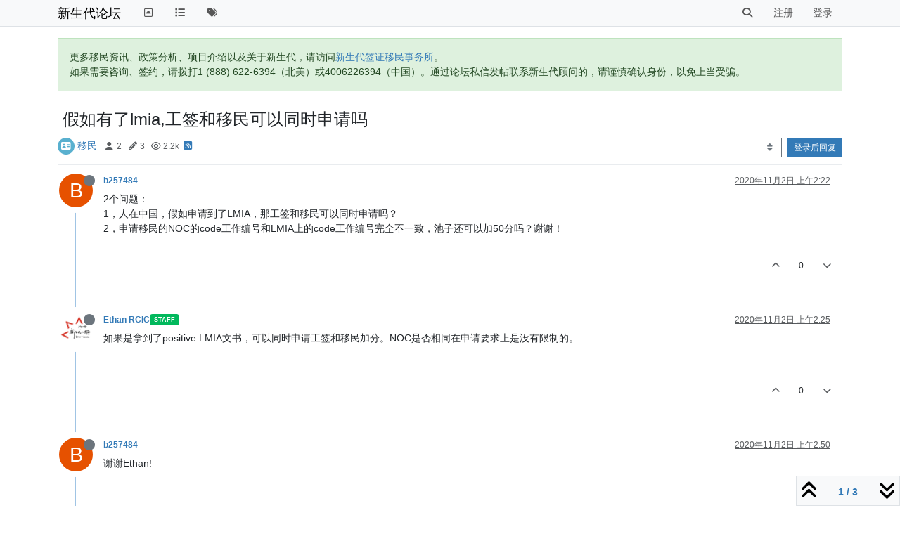

--- FILE ---
content_type: text/html; charset=utf-8
request_url: https://bbs.eoivisa.com/topic/1963/%E5%81%87%E5%A6%82%E6%9C%89%E4%BA%86lmia-%E5%B7%A5%E7%AD%BE%E5%92%8C%E7%A7%BB%E6%B0%91%E5%8F%AF%E4%BB%A5%E5%90%8C%E6%97%B6%E7%94%B3%E8%AF%B7%E5%90%97
body_size: 13167
content:
<!DOCTYPE html>
<html lang="zh-CN" data-dir="ltr" style="direction: ltr;">
<head>
	<title>假如有了lmia,工签和移民可以同时申请吗 | 新生代论坛</title>
	<meta name="viewport" content="width&#x3D;device-width, initial-scale&#x3D;1.0" />
	<meta name="content-type" content="text/html; charset=UTF-8" />
	<meta name="apple-mobile-web-app-capable" content="yes" />
	<meta name="mobile-web-app-capable" content="yes" />
	<meta property="og:site_name" content="新生代论坛" />
	<meta name="msapplication-badge" content="frequency=30; polling-uri=https://bbs.eoivisa.com/sitemap.xml" />
	<meta name="theme-color" content="#ffffff" />
	<meta name="title" content="假如有了lmia,工签和移民可以同时申请吗" />
	<meta property="og:title" content="假如有了lmia,工签和移民可以同时申请吗" />
	<meta property="og:type" content="article" />
	<meta property="article:published_time" content="2020-11-02T02:22:30.141Z" />
	<meta property="article:modified_time" content="2020-11-02T02:50:19.617Z" />
	<meta property="article:section" content="移民" />
	<meta name="description" content="2个问题： 1，人在中国，假如申请到了LMIA，那工签和移民可以同时申请吗？ 2，申请移民的NOC的code工作编号和LMIA上的code工作编号完全不一致，池子还可以加50分吗？谢谢！" />
	<meta property="og:description" content="2个问题： 1，人在中国，假如申请到了LMIA，那工签和移民可以同时申请吗？ 2，申请移民的NOC的code工作编号和LMIA上的code工作编号完全不一致，池子还可以加50分吗？谢谢！" />
	<meta property="og:image" content="https://bbs.eoivisa.com/assets/images/logo@3x.png" />
	<meta property="og:image:url" content="https://bbs.eoivisa.com/assets/images/logo@3x.png" />
	<meta property="og:image:width" content="963" />
	<meta property="og:image:height" content="225" />
	<meta property="og:url" content="https://bbs.eoivisa.com/topic/1963/%E5%81%87%E5%A6%82%E6%9C%89%E4%BA%86lmia-%E5%B7%A5%E7%AD%BE%E5%92%8C%E7%A7%BB%E6%B0%91%E5%8F%AF%E4%BB%A5%E5%90%8C%E6%97%B6%E7%94%B3%E8%AF%B7%E5%90%97" />
	
	<link rel="stylesheet" type="text/css" href="/assets/client.css?v=o80557rh73k" />
	<link rel="icon" type="image/x-icon" href="/assets/uploads/system/favicon.ico?v&#x3D;o80557rh73k" />
	<link rel="manifest" href="/manifest.webmanifest" crossorigin="use-credentials" />
	<link rel="search" type="application/opensearchdescription+xml" title="新生代论坛" href="/osd.xml" />
	<link rel="apple-touch-icon" href="/assets/images/touch/512.png" />
	<link rel="icon" sizes="36x36" href="/assets/images/touch/36.png" />
	<link rel="icon" sizes="48x48" href="/assets/images/touch/48.png" />
	<link rel="icon" sizes="72x72" href="/assets/images/touch/72.png" />
	<link rel="icon" sizes="96x96" href="/assets/images/touch/96.png" />
	<link rel="icon" sizes="144x144" href="/assets/images/touch/144.png" />
	<link rel="icon" sizes="192x192" href="/assets/images/touch/192.png" />
	<link rel="icon" sizes="512x512" href="/assets/images/touch/512.png" />
	<link rel="prefetch" href="/assets/src/modules/composer.js?v&#x3D;o80557rh73k" />
	<link rel="prefetch" href="/assets/src/modules/composer/uploads.js?v&#x3D;o80557rh73k" />
	<link rel="prefetch" href="/assets/src/modules/composer/drafts.js?v&#x3D;o80557rh73k" />
	<link rel="prefetch" href="/assets/src/modules/composer/tags.js?v&#x3D;o80557rh73k" />
	<link rel="prefetch" href="/assets/src/modules/composer/categoryList.js?v&#x3D;o80557rh73k" />
	<link rel="prefetch" href="/assets/src/modules/composer/resize.js?v&#x3D;o80557rh73k" />
	<link rel="prefetch" href="/assets/src/modules/composer/autocomplete.js?v&#x3D;o80557rh73k" />
	<link rel="prefetch" href="/assets/templates/composer.tpl?v&#x3D;o80557rh73k" />
	<link rel="prefetch" href="/assets/language/zh-CN/topic.json?v&#x3D;o80557rh73k" />
	<link rel="prefetch" href="/assets/language/zh-CN/modules.json?v&#x3D;o80557rh73k" />
	<link rel="prefetch" href="/assets/language/zh-CN/tags.json?v&#x3D;o80557rh73k" />
	<link rel="prefetch stylesheet" href="/assets/plugins/nodebb-plugin-markdown/styles/default.css" />
	<link rel="prefetch" href="/assets/language/zh-CN/markdown.json?v&#x3D;o80557rh73k" />
	<link rel="stylesheet" href="https://bbs.eoivisa.com/assets/plugins/nodebb-plugin-emoji/emoji/styles.css?v&#x3D;o80557rh73k" />
	<link rel="canonical" href="https://bbs.eoivisa.com/topic/1963/假如有了lmia-工签和移民可以同时申请吗" />
	<link rel="alternate" type="application/rss+xml" href="/topic/1963.rss" />
	<link rel="up" href="https://bbs.eoivisa.com/category/2/移民" />
	<link rel="author" href="https://bbs.eoivisa.com/user/b257484" />
	

	<script>
		var config = JSON.parse('{"relative_path":"","upload_url":"/assets/uploads","asset_base_url":"/assets","assetBaseUrl":"/assets","siteTitle":"\u65B0\u751F\u4EE3\u8BBA\u575B","browserTitle":"\u65B0\u751F\u4EE3\u8BBA\u575B","titleLayout":"&#123;pageTitle&#125; | &#123;browserTitle&#125;","showSiteTitle":true,"maintenanceMode":false,"postQueue":0,"minimumTitleLength":3,"maximumTitleLength":255,"minimumPostLength":3,"maximumPostLength":400,"minimumTagsPerTopic":0,"maximumTagsPerTopic":5,"minimumTagLength":2,"maximumTagLength":15,"undoTimeout":10000,"useOutgoingLinksPage":false,"allowGuestHandles":false,"allowTopicsThumbnail":false,"usePagination":false,"disableChat":false,"disableChatMessageEditing":false,"maximumChatMessageLength":1000,"socketioTransports":["polling","websocket"],"socketioOrigins":"https://bbs.eoivisa.com:*","websocketAddress":"","maxReconnectionAttempts":5,"reconnectionDelay":1500,"topicsPerPage":20,"postsPerPage":20,"maximumFileSize":2048,"theme:id":"nodebb-theme-persona","theme:src":"","defaultLang":"zh-CN","userLang":"zh-CN","loggedIn":false,"uid":-1,"cache-buster":"v=o80557rh73k","topicPostSort":"oldest_to_newest","categoryTopicSort":"oldest_to_newest","csrf_token":false,"searchEnabled":true,"searchDefaultInQuick":"titles","bootswatchSkin":"","composer:showHelpTab":true,"enablePostHistory":true,"timeagoCutoff":10,"timeagoCodes":["af","am","ar","az-short","az","be","bg","bs","ca","cs","cy","da","de-short","de","dv","el","en-short","en","es-short","es","et","eu","fa-short","fa","fi","fr-short","fr","gl","he","hr","hu","hy","id","is","it-short","it","ja","jv","ko","ky","lt","lv","mk","nl","no","pl","pt-br-short","pt-br","pt-short","pt","ro","rs","ru","rw","si","sk","sl","sq","sr","sv","th","tr-short","tr","uk","ur","uz","vi","zh-CN","zh-TW"],"cookies":{"enabled":false,"message":"[[global:cookies.message]]","dismiss":"[[global:cookies.accept]]","link":"[[global:cookies.learn-more]]","link_url":"https:&#x2F;&#x2F;www.cookiesandyou.com"},"thumbs":{"size":512},"iconBackgrounds":["#f44336","#e91e63","#9c27b0","#673ab7","#3f51b5","#2196f3","#009688","#1b5e20","#33691e","#827717","#e65100","#ff5722","#795548","#607d8b"],"emailPrompt":0,"useragent":{"isYaBrowser":false,"isAuthoritative":true,"isMobile":false,"isMobileNative":false,"isTablet":false,"isiPad":false,"isiPod":false,"isiPhone":false,"isiPhoneNative":false,"isAndroid":false,"isAndroidNative":false,"isBlackberry":false,"isOpera":false,"isIE":false,"isEdge":false,"isIECompatibilityMode":false,"isSafari":false,"isFirefox":false,"isWebkit":false,"isChrome":true,"isKonqueror":false,"isOmniWeb":false,"isSeaMonkey":false,"isFlock":false,"isAmaya":false,"isPhantomJS":false,"isEpiphany":false,"isDesktop":true,"isWindows":false,"isLinux":false,"isLinux64":false,"isMac":true,"isChromeOS":false,"isBada":false,"isSamsung":false,"isRaspberry":false,"isBot":false,"isCurl":false,"isAndroidTablet":false,"isWinJs":false,"isKindleFire":false,"isSilk":false,"isCaptive":false,"isSmartTV":false,"isUC":false,"isFacebook":false,"isAlamoFire":false,"isElectron":false,"silkAccelerated":false,"browser":"Chrome","version":"131.0.0.0","os":"OS X","platform":"Apple Mac","geoIp":{},"source":"Mozilla/5.0 (Macintosh; Intel Mac OS X 10_15_7) AppleWebKit/537.36 (KHTML, like Gecko) Chrome/131.0.0.0 Safari/537.36; ClaudeBot/1.0; +claudebot@anthropic.com)","isWechat":false},"fontawesome":{"pro":false,"styles":["solid","brands","regular"],"version":"6.4.2"},"acpLang":"undefined","topicSearchEnabled":false,"disableCustomUserSkins":true,"defaultBootswatchSkin":"","composer-default":{},"hideSubCategories":false,"hideCategoryLastPost":false,"enableQuickReply":false,"markdown":{"highlight":1,"hljsLanguages":["common"],"theme":"default.css","defaultHighlightLanguage":"","externalMark":false},"emojiCustomFirst":false}');
		var app = {
			user: JSON.parse('{"uid":0,"username":"游客","displayname":"游客","userslug":"","fullname":"游客","email":"","icon:text":"?","icon:bgColor":"#aaa","groupTitle":"","groupTitleArray":[],"status":"offline","reputation":0,"email:confirmed":false,"unreadData":{"":{},"new":{},"watched":{},"unreplied":{}},"isAdmin":false,"isGlobalMod":false,"isMod":false,"privileges":{"chat":false,"chat:privileged":false,"upload:post:image":false,"upload:post:file":false,"signature":false,"invite":false,"group:create":false,"search:content":false,"search:users":false,"search:tags":false,"view:users":false,"view:tags":true,"view:groups":true,"local:login":false,"ban":false,"mute":false,"view:users:info":false},"blocks":[],"timeagoCode":"zh-CN","offline":true,"lastRoomId":null,"isEmailConfirmSent":false}')
		};

		document.documentElement.style.setProperty('--panel-offset', `${localStorage.getItem('panelOffset') || 0}px`);
	</script>

	
	
</head>

<body class="page-topic page-topic-1963 page-topic-假如有了lmia-工签和移民可以同时申请吗 template-topic page-topic-category-2 page-topic-category-移民 parent-category-2 page-status-200 theme-persona user-guest skin-noskin">
	<nav id="menu" class="slideout-menu hidden">
		<section class="menu-section" data-section="navigation">
	<ul class="menu-section-list text-bg-dark"></ul>
</section>


	</nav>
	<nav id="chats-menu" class="slideout-menu hidden">
		
	</nav>

	<main id="panel" class="slideout-panel">
		<nav class="navbar sticky-top navbar-expand-lg bg-light header border-bottom py-0" id="header-menu" component="navbar">
			<div class="container justify-content-start flex-nowrap">
							<div class="d-flex align-items-center me-auto" style="min-width: 0px;">
				<button type="button" class="navbar-toggler border-0" id="mobile-menu">
					<i class="fa fa-lg fa-fw fa-bars unread-count" ></i>
					<span component="unread/icon" class="notification-icon fa fa-fw fa-book unread-count" data-content="0" data-unread-url="/unread"></span>
				</button>
				<div class="d-inline-flex align-items-center" style="min-width: 0px;">
					
					
					<a class="navbar-brand text-truncate" href="/">
						新生代论坛
					</a>
					
				</div>
			</div>

			
			<div class="navbar-search visible-xs">
				<form action="/search" method="GET">
					<button type="button" class="btn btn-link"><i class="fa fa-lg fa-fw fa-search" title="搜索"></i></button>
					<input autocomplete="off" type="text" class="form-control hidden" name="term" placeholder="搜索"/>
					<button class="btn btn-primary hidden" type="submit"></button>
					<input type="text" class="hidden" name="in" value="titles" />
				</form>
				<div class="quick-search-container dropdown-menu d-block mt-2 hidden">
					<div class="quick-search-results-container"></div>
				</div>
			</div>
			

			

			<div component="navbar/title" class="visible-xs hidden">
				<span></span>
			</div>

			<div id="nav-dropdown" class="collapse navbar-collapse d-none d-lg-block">
				<ul id="main-nav" class="navbar-nav me-auto mb-2 mb-lg-0">
					
					
					<li class="nav-item " title="返回主站">
						<a class="nav-link navigation-link "
						 href="https:&#x2F;&#x2F;newgvisa.com" id="gohome">
							
							<i class="fa fa-fw fa-toggle-up" data-content=""></i>
							
							
							<span class="visible-xs-inline">↔新生代主站（离开bbs）↔</span>
							
							
						</a>
						
					</li>
					
					
					
					<li class="nav-item " title="版块">
						<a class="nav-link navigation-link "
						 href="&#x2F;categories" >
							
							<i class="fa fa-fw fa-list" data-content=""></i>
							
							
							<span class="visible-xs-inline">版块</span>
							
							
						</a>
						
					</li>
					
					
					
					<li class="nav-item " title="标签">
						<a class="nav-link navigation-link "
						 href="&#x2F;tags" >
							
							<i class="fa fa-fw fa-tags" data-content=""></i>
							
							
							<span class="visible-xs-inline">标签</span>
							
							
						</a>
						
					</li>
					
					
				</ul>
				<ul class="navbar-nav mb-2 mb-lg-0 hidden-xs">
					<li class="nav-item">
						<a href="#" id="reconnect" class="nav-link hide" title="与 新生代论坛 的连接断开，我们正在尝试重连，请耐心等待">
							<i class="fa fa-check"></i>
						</a>
					</li>
				</ul>
				
				<div class="navbar-nav mb-2 mb-lg-0 position-relative">
					<form component="search/form" id="search-form" class="d-flex justify-content-end align-items-center" role="search" method="GET">
	<div component="search/fields" class="hidden" id="search-fields">
		<div class="input-group flex-nowrap">
			<input autocomplete="off" type="text" class="form-control" placeholder="搜索" name="query" value="">

			<button href="#" class="btn btn-outline-secondary">
				<i class="fa fa-gears fa-fw advanced-search-link"></i>
			</button>
		</div>

		<div id="quick-search-container" class="quick-search-container dropdown-menu d-block mt-2 hidden">
			<div class="form-check filter-category mb-2 ms-4">
				<input class="form-check-input" type="checkbox" checked>
				<label class="form-check-label name"></label>
			</div>

			<div class="text-center loading-indicator"><i class="fa fa-spinner fa-spin"></i></div>
			<div class="quick-search-results-container"></div>
		</div>
		<button type="submit" class="btn btn-outline-secondary hide">搜索</button>
	</div>

	<div id="" class="nav-item"><a component="search/button" id="search-button" href="#" class="nav-link"><i class="fa fa-search fa-fw" title="Search"></i></a></div>
</form>

				</div>
				

				
				
				<ul id="logged-out-menu" class="navbar-nav me-0 mb-2 mb-lg-0 align-items-center">
					
					<li class="nav-item">
						<a class="nav-link" href="/register">
							<i class="fa fa-pencil fa-fw d-inline-block d-sm-none"></i>
							<span>注册</span>
						</a>
					</li>
					
					<li class="nav-item">
						<a class="nav-link" href="/login">
							<i class="fa fa-sign-in fa-fw d-inline-block d-sm-none"></i>
							<span>登录</span>
						</a>
					</li>
				</ul>
				
				
			</div>

			</div>
		</nav>
		<script>
			const rect = document.getElementById('header-menu').getBoundingClientRect();
			const offset = Math.max(0, rect.bottom);
			document.documentElement.style.setProperty('--panel-offset', offset + `px`);
		</script>
		<div class="container pt-3" id="content">
		<noscript>
    <div class="alert alert-danger">
        <p>
            Your browser does not seem to support JavaScript. As a result, your viewing experience will be diminished, and you have been placed in <strong>read-only mode</strong>.
        </p>
        <p>
            Please download a browser that supports JavaScript, or enable it if it's disabled (i.e. NoScript).
        </p>
    </div>
</noscript>
		
<div data-widget-area="header">
	
	<div class="alert alert-success">更多移民资讯、政策分析、项目介绍以及关于新生代，请访问<a href="https://eoivisa.com/">新生代签证移民事务所</a>。<br>
如果需要咨询、签约，请拨打1 (888) 622-6394（北美）或4006226394（中国）。通过论坛私信发帖联系新生代顾问的，请谨慎确认身份，以免上当受骗。</div>
	
</div>
<div class="row mb-5">
	<div class="topic col-lg-12">
		<div class="topic-header sticky-top">
			<h1 component="post/header" class="" itemprop="name">
				<span class="topic-title">
					<span component="topic/labels" class="d-inline-flex gap-2 align-items-center">
						<i component="topic/scheduled" class="fa fa-clock-o hidden" title="已定时"></i>
						<i component="topic/pinned" class="fa fa-thumb-tack hidden" title="已固定"></i>
						<i component="topic/locked" class="fa fa-lock hidden" title="已锁定"></i>
						<i class="fa fa-arrow-circle-right hidden" title="已移动"></i>
						
					</span>
					<span component="topic/title">假如有了lmia,工签和移民可以同时申请吗</span>
				</span>
			</h1>

			<div class="topic-info clearfix">
				<div class="category-item d-inline-block">
					<span class="icon d-inline-flex justify-content-center align-items-center align-middle rounded-circle" style="background-color: #59b0cf; border-color: #59b0cf!important; color: #ffffff; width:24px; height: 24px; font-size: 12px;"><i class="fa fa-fw fa-address-card"></i></span>
					<a href="/category/2/移民">移民</a>
				</div>

				<div data-tid="1963" component="topic/tags" class="tags tag-list d-inline-block hidden-xs">
					
				</div>
				<div class="d-inline-block hidden-xs">
					<div class="stats text-muted">
	<i class="fa fa-fw fa-user" title="发布者"></i>
	<span title="2">2</span>
</div>
<div class="stats text-muted">
	<i class="fa fa-fw fa-pencil" title="帖子"></i>
	<span component="topic/post-count" title="3">3</span>
</div>
<div class="stats text-muted">
	<i class="fa fa-fw fa-eye" title="浏览"></i>
	<span title="2209">2.2k</span>
</div>
				</div>
				
				<a class="hidden-xs" target="_blank" href="/topic/1963.rss"><i class="fa fa-rss-square"></i></a>
				
				

				<div class="topic-main-buttons float-end d-inline-block">
	<span class="loading-indicator btn float-start hidden" done="0">
		<span class="hidden-xs">正在加载更多帖子</span> <i class="fa fa-refresh fa-spin"></i>
	</span>

	

	

	<div title="排序" class="btn-group bottom-sheet hidden-xs" component="thread/sort">
	<button class="btn btn-sm btn-outline-secondary dropdown-toggle" data-bs-toggle="dropdown" type="button">
	<span><i class="fa fa-fw fa-sort"></i></span></button>
	<ul class="dropdown-menu dropdown-menu-end">
		<li><a class="dropdown-item" href="#" class="oldest_to_newest" data-sort="oldest_to_newest"><i class="fa fa-fw"></i> 从旧到新</a></li>
		<li><a class="dropdown-item" href="#" class="newest_to_oldest" data-sort="newest_to_oldest"><i class="fa fa-fw"></i> 从新到旧</a></li>
		<li><a class="dropdown-item" href="#" class="most_votes" data-sort="most_votes"><i class="fa fa-fw"></i> 最多赞同</a></li>
	</ul>
</div>


	<div class="d-inline-block">
	
	</div>
	<div component="topic/reply/container" class="btn-group action-bar bottom-sheet hidden">
	<a href="/compose?tid=1963" class="btn btn-sm btn-primary" component="topic/reply" data-ajaxify="false" role="button"><i class="fa fa-reply visible-xs-inline"></i><span class="visible-sm-inline visible-md-inline visible-lg-inline"> 回复</span></a>
	<button type="button" class="btn btn-sm btn-primary dropdown-toggle" data-bs-toggle="dropdown">
		<span class="caret"></span>
	</button>
	<ul class="dropdown-menu dropdown-menu-end" role="menu">
		<li><a class="dropdown-item" href="#" component="topic/reply-as-topic">在新帖中回复</a></li>
	</ul>
</div>




<a component="topic/reply/guest" href="/login" class="btn btn-sm btn-primary">登录后回复</a>


</div>

			</div>
		</div>
		

		


		
		<div component="topic/deleted/message" class="alert alert-warning mt-3 hidden d-flex justify-content-between flex-wrap">
    <span>此主题已被删除。只有拥有主题管理权限的用户可以查看。</span>
    <span>
        
    </span>
</div>
		

		<ul component="topic" class="posts timeline" data-tid="1963" data-cid="2">
			
				<li component="post" class="  topic-owner-post" data-index="0" data-pid="7657" data-uid="1515" data-timestamp="1604283750141" data-username="b257484" data-userslug="b257484" itemscope itemtype="http://schema.org/Comment">
					<a component="post/anchor" data-index="0" id="1"></a>

					<meta itemprop="datePublished" content="2020-11-02T02:22:30.141Z">
					<meta itemprop="dateModified" content="">

					

<div class="clearfix post-header">
	<div class="icon float-start">
		<a href="/user/b257484">
			<span  alt="b257484" title="b257484" data-uid="1515" loading="lazy" class="avatar  avatar-rounded" component="user/picture" style="--avatar-size: 48px; background-color: #e65100;">B</span>
			<i component="user/status" class="fa fa-circle status offline" title="离线"></i>
		</a>
	</div>

	<small class="d-flex">
		<div class="d-flex align-items-center gap-1 flex-wrap w-100">
			<strong class="text-nowrap">
				<a href="/user/b257484" itemprop="author" data-username="b257484" data-uid="1515">b257484</a>
			</strong>

			

			

			<span class="visible-xs-inline-block visible-sm-inline-block visible-md-inline-block visible-lg-inline-block">
				

				<span>
					
				</span>
			</span>
			<div class="d-flex align-items-center gap-1 flex-grow-1 justify-content-end">
				<span>
					<i component="post/edit-indicator" class="fa fa-pencil-square edit-icon hidden"></i>

					<span data-editor="" component="post/editor" class="hidden">最后由  编辑 <span class="timeago" title=""></span></span>

					<span class="visible-xs-inline-block visible-sm-inline-block visible-md-inline-block visible-lg-inline-block">
						<a class="permalink text-muted" href="/post/7657"><span class="timeago" title="2020-11-02T02:22:30.141Z"></span></a>
					</span>
				</span>
				<span class="bookmarked"><i class="fa fa-bookmark-o"></i></span>
			</div>
		</div>
	</small>
</div>

<br />

<div class="content" component="post/content" itemprop="text">
	<p dir="auto">2个问题：<br />
1，人在中国，假如申请到了LMIA，那工签和移民可以同时申请吗？<br />
2，申请移民的NOC的code工作编号和LMIA上的code工作编号完全不一致，池子还可以加50分吗？谢谢！</p>

</div>

<div class="post-footer">
	

	<div class="clearfix">
	
	<a component="post/reply-count" data-target-component="post/replies/container" href="#" class="threaded-replies user-select-none float-start text-muted hidden">
		<span component="post/reply-count/avatars" class="avatars d-inline-flex gap-1 align-items-top hidden-xs ">
			
			
		</span>

		<span class="replies-count small" component="post/reply-count/text" data-replies="0">1 条回复</span>
		<span class="replies-last hidden-xs small">最后回复 <span class="timeago" title=""></span></span>

		<i class="fa fa-fw fa-chevron-right" component="post/replies/open"></i>
		<i class="fa fa-fw fa-chevron-down hidden" component="post/replies/close"></i>
		<i class="fa fa-fw fa-spin fa-spinner hidden" component="post/replies/loading"></i>
	</a>
	

	<small class="float-end" component="post/actions">
		<!-- This partial intentionally left blank; overwritten by nodebb-plugin-reactions -->
		<span class="post-tools">
			<a component="post/reply" href="#" class="user-select-none hidden">回复</a>
			<a component="post/quote" href="#" class="user-select-none hidden">引用</a>
		</span>

		
		<span class="votes">
			<a component="post/upvote" href="#" class="">
				<i class="fa fa-chevron-up"></i>
			</a>

			<span component="post/vote-count" data-votes="0">0</span>

			
			<a component="post/downvote" href="#" class="">
				<i class="fa fa-chevron-down"></i>
			</a>
			
		</span>
		

		<span component="post/tools" class="dropdown moderator-tools bottom-sheet d-inline-block hidden">
	<a class="dropdown-toggle d-block" href="#" data-bs-toggle="dropdown"><i class="fa fa-fw fa-ellipsis-v"></i></a>
	<ul class="dropdown-menu dropdown-menu-end" role="menu"></ul>
</span>

	</small>
	</div>
	<div component="post/replies/container"></div>
</div>

				</li>
				
				
				
			
				<li component="post" class="  " data-index="1" data-pid="7659" data-uid="10" data-timestamp="1604283922300" data-username="Ethan RCIC" data-userslug="ethan-rcic" itemscope itemtype="http://schema.org/Comment">
					<a component="post/anchor" data-index="1" id="2"></a>

					<meta itemprop="datePublished" content="2020-11-02T02:25:22.300Z">
					<meta itemprop="dateModified" content="">

					

<div class="clearfix post-header">
	<div class="icon float-start">
		<a href="/user/ethan-rcic">
			<img  alt="Ethan RCIC" title="Ethan RCIC" data-uid="10" loading="lazy" class="avatar  avatar-rounded" component="user/picture" src="/assets/uploads/profile/10-profileavatar.png" style="--avatar-size: 48px;" onError="this.remove();" itemprop="image" /><span  alt="Ethan RCIC" title="Ethan RCIC" data-uid="10" loading="lazy" class="avatar  avatar-rounded" component="user/picture" style="--avatar-size: 48px; background-color: #2196f3;">E</span>
			<i component="user/status" class="fa fa-circle status offline" title="离线"></i>
		</a>
	</div>

	<small class="d-flex">
		<div class="d-flex align-items-center gap-1 flex-wrap w-100">
			<strong class="text-nowrap">
				<a href="/user/ethan-rcic" itemprop="author" data-username="Ethan RCIC" data-uid="10">Ethan RCIC</a>
			</strong>

			
			
			<a href="/groups/staff" class="badge rounded-1 text-uppercase text-truncate" style="max-width: 150px;color:#ffffff;background-color: #01b85c;"><i class="fa hidden"></i><span class="badge-text">Staff</span></a>
			
			

			

			<span class="visible-xs-inline-block visible-sm-inline-block visible-md-inline-block visible-lg-inline-block">
				

				<span>
					
				</span>
			</span>
			<div class="d-flex align-items-center gap-1 flex-grow-1 justify-content-end">
				<span>
					<i component="post/edit-indicator" class="fa fa-pencil-square edit-icon hidden"></i>

					<span data-editor="" component="post/editor" class="hidden">最后由  编辑 <span class="timeago" title=""></span></span>

					<span class="visible-xs-inline-block visible-sm-inline-block visible-md-inline-block visible-lg-inline-block">
						<a class="permalink text-muted" href="/post/7659"><span class="timeago" title="2020-11-02T02:25:22.300Z"></span></a>
					</span>
				</span>
				<span class="bookmarked"><i class="fa fa-bookmark-o"></i></span>
			</div>
		</div>
	</small>
</div>

<br />

<div class="content" component="post/content" itemprop="text">
	<p dir="auto">如果是拿到了positive LMIA文书，可以同时申请工签和移民加分。NOC是否相同在申请要求上是没有限制的。</p>

</div>

<div class="post-footer">
	

	<div class="clearfix">
	
	<a component="post/reply-count" data-target-component="post/replies/container" href="#" class="threaded-replies user-select-none float-start text-muted hidden">
		<span component="post/reply-count/avatars" class="avatars d-inline-flex gap-1 align-items-top hidden-xs ">
			
			
		</span>

		<span class="replies-count small" component="post/reply-count/text" data-replies="0">1 条回复</span>
		<span class="replies-last hidden-xs small">最后回复 <span class="timeago" title=""></span></span>

		<i class="fa fa-fw fa-chevron-right" component="post/replies/open"></i>
		<i class="fa fa-fw fa-chevron-down hidden" component="post/replies/close"></i>
		<i class="fa fa-fw fa-spin fa-spinner hidden" component="post/replies/loading"></i>
	</a>
	

	<small class="float-end" component="post/actions">
		<!-- This partial intentionally left blank; overwritten by nodebb-plugin-reactions -->
		<span class="post-tools">
			<a component="post/reply" href="#" class="user-select-none hidden">回复</a>
			<a component="post/quote" href="#" class="user-select-none hidden">引用</a>
		</span>

		
		<span class="votes">
			<a component="post/upvote" href="#" class="">
				<i class="fa fa-chevron-up"></i>
			</a>

			<span component="post/vote-count" data-votes="0">0</span>

			
			<a component="post/downvote" href="#" class="">
				<i class="fa fa-chevron-down"></i>
			</a>
			
		</span>
		

		<span component="post/tools" class="dropdown moderator-tools bottom-sheet d-inline-block hidden">
	<a class="dropdown-toggle d-block" href="#" data-bs-toggle="dropdown"><i class="fa fa-fw fa-ellipsis-v"></i></a>
	<ul class="dropdown-menu dropdown-menu-end" role="menu"></ul>
</span>

	</small>
	</div>
	<div component="post/replies/container"></div>
</div>

				</li>
				
				
				
			
				<li component="post" class="  topic-owner-post" data-index="2" data-pid="7663" data-uid="1515" data-timestamp="1604285419617" data-username="b257484" data-userslug="b257484" itemscope itemtype="http://schema.org/Comment">
					<a component="post/anchor" data-index="2" id="3"></a>

					<meta itemprop="datePublished" content="2020-11-02T02:50:19.617Z">
					<meta itemprop="dateModified" content="">

					

<div class="clearfix post-header">
	<div class="icon float-start">
		<a href="/user/b257484">
			<span  alt="b257484" title="b257484" data-uid="1515" loading="lazy" class="avatar  avatar-rounded" component="user/picture" style="--avatar-size: 48px; background-color: #e65100;">B</span>
			<i component="user/status" class="fa fa-circle status offline" title="离线"></i>
		</a>
	</div>

	<small class="d-flex">
		<div class="d-flex align-items-center gap-1 flex-wrap w-100">
			<strong class="text-nowrap">
				<a href="/user/b257484" itemprop="author" data-username="b257484" data-uid="1515">b257484</a>
			</strong>

			

			

			<span class="visible-xs-inline-block visible-sm-inline-block visible-md-inline-block visible-lg-inline-block">
				

				<span>
					
				</span>
			</span>
			<div class="d-flex align-items-center gap-1 flex-grow-1 justify-content-end">
				<span>
					<i component="post/edit-indicator" class="fa fa-pencil-square edit-icon hidden"></i>

					<span data-editor="" component="post/editor" class="hidden">最后由  编辑 <span class="timeago" title=""></span></span>

					<span class="visible-xs-inline-block visible-sm-inline-block visible-md-inline-block visible-lg-inline-block">
						<a class="permalink text-muted" href="/post/7663"><span class="timeago" title="2020-11-02T02:50:19.617Z"></span></a>
					</span>
				</span>
				<span class="bookmarked"><i class="fa fa-bookmark-o"></i></span>
			</div>
		</div>
	</small>
</div>

<br />

<div class="content" component="post/content" itemprop="text">
	<p dir="auto">谢谢Ethan!</p>

</div>

<div class="post-footer">
	

	<div class="clearfix">
	
	<a component="post/reply-count" data-target-component="post/replies/container" href="#" class="threaded-replies user-select-none float-start text-muted hidden">
		<span component="post/reply-count/avatars" class="avatars d-inline-flex gap-1 align-items-top hidden-xs ">
			
			
		</span>

		<span class="replies-count small" component="post/reply-count/text" data-replies="0">1 条回复</span>
		<span class="replies-last hidden-xs small">最后回复 <span class="timeago" title=""></span></span>

		<i class="fa fa-fw fa-chevron-right" component="post/replies/open"></i>
		<i class="fa fa-fw fa-chevron-down hidden" component="post/replies/close"></i>
		<i class="fa fa-fw fa-spin fa-spinner hidden" component="post/replies/loading"></i>
	</a>
	

	<small class="float-end" component="post/actions">
		<!-- This partial intentionally left blank; overwritten by nodebb-plugin-reactions -->
		<span class="post-tools">
			<a component="post/reply" href="#" class="user-select-none hidden">回复</a>
			<a component="post/quote" href="#" class="user-select-none hidden">引用</a>
		</span>

		
		<span class="votes">
			<a component="post/upvote" href="#" class="">
				<i class="fa fa-chevron-up"></i>
			</a>

			<span component="post/vote-count" data-votes="0">0</span>

			
			<a component="post/downvote" href="#" class="">
				<i class="fa fa-chevron-down"></i>
			</a>
			
		</span>
		

		<span component="post/tools" class="dropdown moderator-tools bottom-sheet d-inline-block hidden">
	<a class="dropdown-toggle d-block" href="#" data-bs-toggle="dropdown"><i class="fa fa-fw fa-ellipsis-v"></i></a>
	<ul class="dropdown-menu dropdown-menu-end" role="menu"></ul>
</span>

	</small>
	</div>
	<div component="post/replies/container"></div>
</div>

				</li>
				
				
				
			
		</ul>

		

		

		

		<div class="pagination-block border border-1 text-bg-light text-center">
    <div class="progress-bar bg-info"></div>
    <div class="wrapper dropup">
        <i class="fa fa-2x fa-angle-double-up pointer fa-fw pagetop"></i>

        <a href="#" class="dropdown-toggle d-inline-block text-decoration-none" data-bs-toggle="dropdown" data-bs-reference="parent">
            <span class="pagination-text"></span>
        </a>

        <i class="fa fa-2x fa-angle-double-down pointer fa-fw pagebottom"></i>
        <ul class="dropdown-menu dropdown-menu-end" role="menu">
            <li>
                <div class="row">
                    <div class="col-8 post-content"></div>
                    <div class="col-4 text-end">
                        <div class="scroller-content">
                            <span class="pointer pagetop">第一个帖子 <i class="fa fa-angle-double-up"></i></span>
                            <div class="scroller-container">
                                <div class="scroller-thumb">
                                    <span class="thumb-text"></span>
                                    <div class="scroller-thumb-icon"></div>
                                </div>
                            </div>
                            <span class="pointer pagebottom">最后一个帖子 <i class="fa fa-angle-double-down"></i></span>
                        </div>
                    </div>
                </div>
                <div class="row">
                    <div class="col-6">
                        <button id="myNextPostBtn" class="btn btn-outline-secondary form-control" disabled>转到我的下一个帖子</button>
                    </div>
                    <div class="col-6">
                        <input type="number" class="form-control" id="indexInput" placeholder="跳转到帖子">
                    </div>
                </div>
            </li>
        </ul>
    </div>
</div>

	</div>
	<div data-widget-area="sidebar" class="col-lg-3 col-sm-12 hidden">
		
	</div>
</div>

<div data-widget-area="footer">
	
	<footer id="footer" class="container footer">
	<div>
		Powered by <a target="_blank" href="https://nodebb.org">NodeBB</a> | <a target="_blank" href="//github.com/NodeBB/NodeBB/graphs/contributors">Contributors</a>
	</div>
</footer>
	
</div>


<noscript>
<div component="pagination" class="pagination-container hidden">
	<ul class="pagination hidden-xs justify-content-center">
		<li class="page-item previous float-start disabled">
			<a class="page-link" href="?" data-page="1"><i class="fa fa-chevron-left"></i> </a>
		</li>

		

		<li class="page-item next float-end disabled">
			<a class="page-link" href="?" data-page="1"> <i class="fa fa-chevron-right"></i></a>
		</li>
	</ul>

	<ul class="pagination hidden-sm hidden-md hidden-lg justify-content-center">
		<li class="page-item first disabled">
			<a class="page-link" href="?" data-page="1"><i class="fa fa-fast-backward"></i> </a>
		</li>

		<li class="page-item previous disabled">
			<a class="page-link" href="?" data-page="1"><i class="fa fa-chevron-left"></i> </a>
		</li>

		<li component="pagination/select-page" class="page-item page select-page">
			<a class="page-link" href="#">1 / 1</a>
		</li>

		<li class="page-item next disabled">
			<a class="page-link" href="?" data-page="1"> <i class="fa fa-chevron-right"></i></a>
		</li>

		<li class="page-item last disabled">
			<a class="page-link" href="?" data-page="1"><i class="fa fa-fast-forward"></i> </a>
		</li>
	</ul>
</div>
</noscript>

<script id="ajaxify-data" type="application/json">{"cid":2,"lastposttime":1604285419617,"mainPid":7657,"postcount":3,"slug":"1963/假如有了lmia-工签和移民可以同时申请吗","tid":1963,"timestamp":1604283750141,"title":"假如有了lmia,工签和移民可以同时申请吗","uid":1515,"viewcount":2209,"teaserPid":7663,"postercount":2,"deleted":0,"locked":0,"pinned":0,"pinExpiry":0,"upvotes":0,"downvotes":0,"deleterUid":0,"titleRaw":"假如有了lmia,工签和移民可以同时申请吗","timestampISO":"2020-11-02T02:22:30.141Z","scheduled":false,"lastposttimeISO":"2020-11-02T02:50:19.617Z","pinExpiryISO":"","votes":0,"tags":[],"thumbs":[],"posts":[{"content":"<p dir=\"auto\">2个问题：<br />\n1，人在中国，假如申请到了LMIA，那工签和移民可以同时申请吗？<br />\n2，申请移民的NOC的code工作编号和LMIA上的code工作编号完全不一致，池子还可以加50分吗？谢谢！<\/p>\n","pid":7657,"tid":1963,"timestamp":1604283750141,"uid":1515,"deleted":0,"upvotes":0,"downvotes":0,"deleterUid":0,"edited":0,"replies":{"hasMore":false,"hasSingleImmediateReply":false,"users":[],"text":"[[topic:one-reply-to-this-post]]","count":0},"bookmarks":0,"votes":0,"timestampISO":"2020-11-02T02:22:30.141Z","editedISO":"","index":0,"user":{"uid":1515,"username":"b257484","userslug":"b257484","reputation":0,"postcount":32,"topiccount":16,"picture":null,"signature":"","banned":false,"banned:expire":0,"status":"offline","lastonline":1671864952114,"groupTitle":null,"mutedUntil":0,"displayname":"b257484","groupTitleArray":[],"icon:text":"B","icon:bgColor":"#e65100","lastonlineISO":"2022-12-24T06:55:52.114Z","banned_until":0,"banned_until_readable":"Not Banned","muted":false,"selectedGroups":[],"custom_profile_info":[]},"editor":null,"bookmarked":false,"upvoted":false,"downvoted":false,"selfPost":false,"events":[],"topicOwnerPost":true,"display_edit_tools":false,"display_delete_tools":false,"display_moderator_tools":false,"display_move_tools":false,"display_post_menu":0},{"content":"<p dir=\"auto\">如果是拿到了positive LMIA文书，可以同时申请工签和移民加分。NOC是否相同在申请要求上是没有限制的。<\/p>\n","pid":7659,"tid":1963,"timestamp":1604283922300,"uid":10,"deleted":0,"upvotes":0,"downvotes":0,"deleterUid":0,"edited":0,"replies":{"hasMore":false,"hasSingleImmediateReply":false,"users":[],"text":"[[topic:one-reply-to-this-post]]","count":0},"bookmarks":0,"votes":0,"timestampISO":"2020-11-02T02:25:22.300Z","editedISO":"","index":1,"user":{"uid":10,"username":"Ethan RCIC","userslug":"ethan-rcic","reputation":58,"postcount":5311,"topiccount":63,"picture":"/assets/uploads/profile/10-profileavatar.png","signature":"","banned":false,"banned:expire":0,"status":"offline","lastonline":1768977656262,"groupTitle":"[\"Staff\"]","mutedUntil":0,"displayname":"Ethan RCIC","groupTitleArray":["Staff"],"icon:text":"E","icon:bgColor":"#2196f3","lastonlineISO":"2026-01-21T06:40:56.262Z","banned_until":0,"banned_until_readable":"Not Banned","muted":false,"selectedGroups":[{"name":"Staff","slug":"staff","labelColor":"#01b85c","textColor":"#ffffff","icon":"","userTitle":"Staff"}],"custom_profile_info":[]},"editor":null,"bookmarked":false,"upvoted":false,"downvoted":false,"selfPost":false,"events":[],"topicOwnerPost":false,"display_edit_tools":false,"display_delete_tools":false,"display_moderator_tools":false,"display_move_tools":false,"display_post_menu":0},{"content":"<p dir=\"auto\">谢谢Ethan!<\/p>\n","pid":7663,"tid":1963,"timestamp":1604285419617,"uid":1515,"deleted":0,"upvotes":0,"downvotes":0,"deleterUid":0,"edited":0,"replies":{"hasMore":false,"hasSingleImmediateReply":false,"users":[],"text":"[[topic:one-reply-to-this-post]]","count":0},"bookmarks":0,"votes":0,"timestampISO":"2020-11-02T02:50:19.617Z","editedISO":"","index":2,"user":{"uid":1515,"username":"b257484","userslug":"b257484","reputation":0,"postcount":32,"topiccount":16,"picture":null,"signature":"","banned":false,"banned:expire":0,"status":"offline","lastonline":1671864952114,"groupTitle":null,"mutedUntil":0,"displayname":"b257484","groupTitleArray":[],"icon:text":"B","icon:bgColor":"#e65100","lastonlineISO":"2022-12-24T06:55:52.114Z","banned_until":0,"banned_until_readable":"Not Banned","muted":false,"selectedGroups":[],"custom_profile_info":[]},"editor":null,"bookmarked":false,"upvoted":false,"downvoted":false,"selfPost":false,"events":[],"topicOwnerPost":true,"display_edit_tools":false,"display_delete_tools":false,"display_moderator_tools":false,"display_move_tools":false,"display_post_menu":0}],"events":[],"category":{"bgColor":"#59b0cf","cid":2,"class":"col-md-3 col-xs-6","color":"#ffffff","description":"加拿大境内外各类移民相关问题","descriptionParsed":"<p>加拿大境内外各类移民相关问题<\/p>\n","disabled":0,"icon":"fa-address-card","imageClass":"cover","isSection":0,"link":"","name":"移民","numRecentReplies":1,"order":2,"parentCid":0,"post_count":13108,"slug":"2/移民","topic_count":3479,"subCategoriesPerPage":10,"minTags":0,"maxTags":5,"postQueue":0,"totalPostCount":13108,"totalTopicCount":3479},"tagWhitelist":[],"minTags":0,"maxTags":5,"thread_tools":[],"isFollowing":false,"isNotFollowing":true,"isIgnoring":false,"bookmark":null,"postSharing":[],"deleter":null,"merger":null,"forker":null,"related":[],"unreplied":false,"icons":[],"privileges":{"topics:reply":false,"topics:read":true,"topics:schedule":false,"topics:tag":false,"topics:delete":false,"posts:edit":false,"posts:history":false,"posts:upvote":false,"posts:downvote":false,"posts:delete":false,"posts:view_deleted":false,"read":true,"purge":false,"view_thread_tools":false,"editable":false,"deletable":false,"view_deleted":false,"view_scheduled":false,"isAdminOrMod":false,"disabled":0,"tid":"1963","uid":-1},"topicStaleDays":60,"reputation:disabled":0,"downvote:disabled":0,"feeds:disableRSS":0,"signatures:hideDuplicates":0,"bookmarkThreshold":5,"necroThreshold":7,"postEditDuration":0,"postDeleteDuration":600,"scrollToMyPost":false,"updateUrlWithPostIndex":false,"allowMultipleBadges":false,"privateUploads":false,"showPostPreviewsOnHover":true,"rssFeedUrl":"/topic/1963.rss","postIndex":1,"breadcrumbs":[{"text":"[[global:home]]","url":"https://bbs.eoivisa.com"},{"text":"[[global:header.categories]]","url":"https://bbs.eoivisa.com/categories"},{"text":"移民","url":"https://bbs.eoivisa.com/category/2/移民","cid":2},{"text":"假如有了lmia,工签和移民可以同时申请吗"}],"pagination":{"prev":{"page":1,"active":false},"next":{"page":1,"active":false},"first":{"page":1,"active":true},"last":{"page":1,"active":true},"rel":[],"pages":[],"currentPage":1,"pageCount":1},"loggedIn":false,"loggedInUser":{"uid":0,"username":"[[global:guest]]","picture":"","icon:text":"?","icon:bgColor":"#aaa"},"relative_path":"","template":{"name":"topic","topic":true},"url":"/topic/1963/%E5%81%87%E5%A6%82%E6%9C%89%E4%BA%86lmia-%E5%B7%A5%E7%AD%BE%E5%92%8C%E7%A7%BB%E6%B0%91%E5%8F%AF%E4%BB%A5%E5%90%8C%E6%97%B6%E7%94%B3%E8%AF%B7%E5%90%97","bodyClass":"page-topic page-topic-1963 page-topic-假如有了lmia-工签和移民可以同时申请吗 template-topic page-topic-category-2 page-topic-category-移民 parent-category-2 page-status-200 theme-persona user-guest","_header":{"tags":{"meta":[{"name":"viewport","content":"width&#x3D;device-width, initial-scale&#x3D;1.0"},{"name":"content-type","content":"text/html; charset=UTF-8","noEscape":true},{"name":"apple-mobile-web-app-capable","content":"yes"},{"name":"mobile-web-app-capable","content":"yes"},{"property":"og:site_name","content":"新生代论坛"},{"name":"msapplication-badge","content":"frequency=30; polling-uri=https://bbs.eoivisa.com/sitemap.xml","noEscape":true},{"name":"theme-color","content":"#ffffff"},{"name":"title","content":"假如有了lmia,工签和移民可以同时申请吗"},{"property":"og:title","content":"假如有了lmia,工签和移民可以同时申请吗"},{"property":"og:type","content":"article"},{"property":"article:published_time","content":"2020-11-02T02:22:30.141Z"},{"property":"article:modified_time","content":"2020-11-02T02:50:19.617Z"},{"property":"article:section","content":"移民"},{"name":"description","content":"2个问题： 1，人在中国，假如申请到了LMIA，那工签和移民可以同时申请吗？ 2，申请移民的NOC的code工作编号和LMIA上的code工作编号完全不一致，池子还可以加50分吗？谢谢！"},{"property":"og:description","content":"2个问题： 1，人在中国，假如申请到了LMIA，那工签和移民可以同时申请吗？ 2，申请移民的NOC的code工作编号和LMIA上的code工作编号完全不一致，池子还可以加50分吗？谢谢！"},{"property":"og:image","content":"https://bbs.eoivisa.com/assets/images/logo@3x.png","noEscape":true},{"property":"og:image:url","content":"https://bbs.eoivisa.com/assets/images/logo@3x.png","noEscape":true},{"property":"og:image:width","content":"963"},{"property":"og:image:height","content":"225"},{"content":"https://bbs.eoivisa.com/topic/1963/%E5%81%87%E5%A6%82%E6%9C%89%E4%BA%86lmia-%E5%B7%A5%E7%AD%BE%E5%92%8C%E7%A7%BB%E6%B0%91%E5%8F%AF%E4%BB%A5%E5%90%8C%E6%97%B6%E7%94%B3%E8%AF%B7%E5%90%97","property":"og:url"}],"link":[{"rel":"icon","type":"image/x-icon","href":"/assets/uploads/system/favicon.ico?v&#x3D;o80557rh73k"},{"rel":"manifest","href":"/manifest.webmanifest","crossorigin":"use-credentials"},{"rel":"search","type":"application/opensearchdescription+xml","title":"新生代论坛","href":"/osd.xml"},{"rel":"apple-touch-icon","href":"/assets/images/touch/512.png"},{"rel":"icon","sizes":"36x36","href":"/assets/images/touch/36.png"},{"rel":"icon","sizes":"48x48","href":"/assets/images/touch/48.png"},{"rel":"icon","sizes":"72x72","href":"/assets/images/touch/72.png"},{"rel":"icon","sizes":"96x96","href":"/assets/images/touch/96.png"},{"rel":"icon","sizes":"144x144","href":"/assets/images/touch/144.png"},{"rel":"icon","sizes":"192x192","href":"/assets/images/touch/192.png"},{"rel":"icon","sizes":"512x512","href":"/assets/images/touch/512.png"},{"rel":"prefetch","href":"/assets/src/modules/composer.js?v&#x3D;o80557rh73k"},{"rel":"prefetch","href":"/assets/src/modules/composer/uploads.js?v&#x3D;o80557rh73k"},{"rel":"prefetch","href":"/assets/src/modules/composer/drafts.js?v&#x3D;o80557rh73k"},{"rel":"prefetch","href":"/assets/src/modules/composer/tags.js?v&#x3D;o80557rh73k"},{"rel":"prefetch","href":"/assets/src/modules/composer/categoryList.js?v&#x3D;o80557rh73k"},{"rel":"prefetch","href":"/assets/src/modules/composer/resize.js?v&#x3D;o80557rh73k"},{"rel":"prefetch","href":"/assets/src/modules/composer/autocomplete.js?v&#x3D;o80557rh73k"},{"rel":"prefetch","href":"/assets/templates/composer.tpl?v&#x3D;o80557rh73k"},{"rel":"prefetch","href":"/assets/language/zh-CN/topic.json?v&#x3D;o80557rh73k"},{"rel":"prefetch","href":"/assets/language/zh-CN/modules.json?v&#x3D;o80557rh73k"},{"rel":"prefetch","href":"/assets/language/zh-CN/tags.json?v&#x3D;o80557rh73k"},{"rel":"prefetch stylesheet","type":"","href":"/assets/plugins/nodebb-plugin-markdown/styles/default.css"},{"rel":"prefetch","href":"/assets/language/zh-CN/markdown.json?v&#x3D;o80557rh73k"},{"rel":"stylesheet","href":"https://bbs.eoivisa.com/assets/plugins/nodebb-plugin-emoji/emoji/styles.css?v&#x3D;o80557rh73k"},{"rel":"canonical","href":"https://bbs.eoivisa.com/topic/1963/假如有了lmia-工签和移民可以同时申请吗","noEscape":true},{"rel":"alternate","type":"application/rss+xml","href":"/topic/1963.rss"},{"rel":"up","href":"https://bbs.eoivisa.com/category/2/移民"},{"rel":"author","href":"https://bbs.eoivisa.com/user/b257484"}]}},"widgets":{"footer":[{"html":"<footer id=\"footer\" class=\"container footer\">\r\n\t<div>\r\n\t\tPowered by <a target=\"_blank\" href=\"https://nodebb.org\">NodeBB<\/a> | <a target=\"_blank\" href=\"//github.com/NodeBB/NodeBB/graphs/contributors\">Contributors<\/a>\r\n\t<\/div>\r\n<\/footer>"}],"header":[{"html":"<div class=\"alert alert-success\">更多移民资讯、政策分析、项目介绍以及关于新生代，请访问<a href=\"https://eoivisa.com/\">新生代签证移民事务所<\/a>。<br>\r\n如果需要咨询、签约，请拨打1 (888) 622-6394（北美）或4006226394（中国）。通过论坛私信发帖联系新生代顾问的，请谨慎确认身份，以免上当受骗。<\/div>"}]}}</script>		</div><!-- /.container#content -->
	</main>
	
	<div id="taskbar" component="taskbar" class="taskbar fixed-bottom">
	<div class="navbar-inner"><ul class="nav navbar-nav"></ul></div>
</div>
	<script defer src="/assets/nodebb.min.js?v=o80557rh73k"></script>



<script>
    if (document.readyState === 'loading') {
        document.addEventListener('DOMContentLoaded', prepareFooter);
    } else {
        prepareFooter();
    }

    function prepareFooter() {
        

        $(document).ready(function () {
            app.coldLoad();
        });
    }
</script>
</body>
</html>
